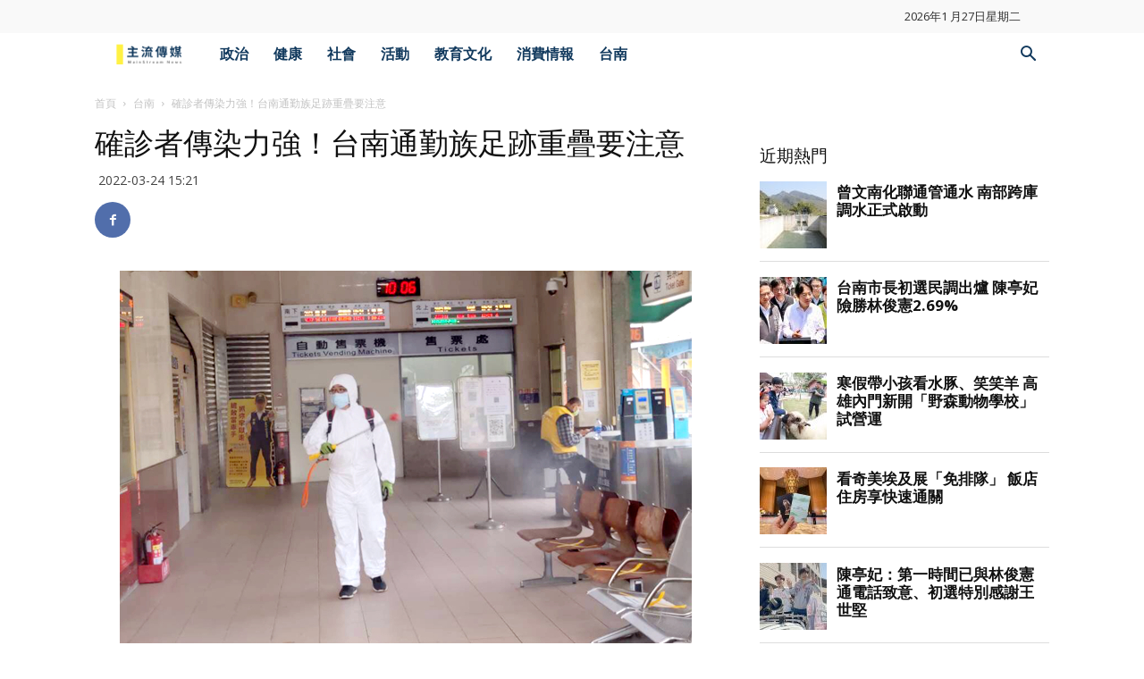

--- FILE ---
content_type: text/html; charset=UTF-8
request_url: https://msntw.com/wp-admin/admin-ajax.php?td_theme_name=Newspaper&v=9.6.1
body_size: -265
content:
{"16243":244}

--- FILE ---
content_type: text/html; charset=utf-8
request_url: https://www.google.com/recaptcha/api2/aframe
body_size: 268
content:
<!DOCTYPE HTML><html><head><meta http-equiv="content-type" content="text/html; charset=UTF-8"></head><body><script nonce="g45MG2QpZhfG4kFHRg8WrA">/** Anti-fraud and anti-abuse applications only. See google.com/recaptcha */ try{var clients={'sodar':'https://pagead2.googlesyndication.com/pagead/sodar?'};window.addEventListener("message",function(a){try{if(a.source===window.parent){var b=JSON.parse(a.data);var c=clients[b['id']];if(c){var d=document.createElement('img');d.src=c+b['params']+'&rc='+(localStorage.getItem("rc::a")?sessionStorage.getItem("rc::b"):"");window.document.body.appendChild(d);sessionStorage.setItem("rc::e",parseInt(sessionStorage.getItem("rc::e")||0)+1);localStorage.setItem("rc::h",'1769544135126');}}}catch(b){}});window.parent.postMessage("_grecaptcha_ready", "*");}catch(b){}</script></body></html>

--- FILE ---
content_type: text/css
request_url: https://msntw.com/wp-content/plugins/footer-putter/styles/footer-credits.css?ver=1.16
body_size: 720
content:
.footer-center, .return-center { text-align: center; padding: 10px 0px; }
.return-left { margin-left: 10px; float: left; width : 20%; }
.footer-right { float: right; text-align: right; width: 70%; margin-bottom: 10px; }
.footer-putter-credits ul, .footer-putter-credits ul li  {
        display : inline-block; list-style-type: none; background: none; border: 0; margin: 0px; padding: 0; vertical-align: middle; height:auto;  }
.footer-putter-credits ul li:before { content : "\B7"; }
.footer-putter-credits ul li:first-child:before { content : ""; }
.footer-putter-credits ul li a {
        text-decoration: none; color: inherit; font-weight: normal; letter-spacing : normal; text-transform: none; border:none; margin:0 10px; }
.footer-putter-credits ul li a:hover, .footer-putter-credits a.email:hover, .footer-putter-credits a.map:hover { text-decoration: underline;}
.footer-putter-credits span.copyright, .footer-putter-credits span.telephone, .footer-putter-credits span.address, .footer-putter-credits a.email, .footer-putter-credits a.map {
        font-weight: normal; letter-spacing : normal; text-transform: none; margin: 0 10px; vertical-align: middle;
        background: none; border : none; float: none; display: inline;  color: inherit; text-decoration: none; }
.footer-right span.copyright, .footer-right span.address, .footer-right span.telephone, .footer-right span.email { display: block;} 
        
.footer-putter-credits .dark, .footer-putter-credits .dark li, .footer-putter-credits .dark a,  .footer-return.dark a, .footer-return.dark a:visited { color : #222222; }
.footer-putter-credits .light, .footer-putter-credits .light li, .footer-putter-credits .light a, .footer-return.light a, .footer-return.light a:visited { color : #DDDDDD; }
.footer-putter-credits .white, .footer-putter-credits .white li, .footer-putter-credits .white a, .footer-return.white a, .footer-return.white a:visited { color : white; }
.footer-putter-credits .small, .footer-putter-credits .small ul li a, .footer-return.small a  { font-size : small; }
.footer-putter-credits .tiny, .footer-putter-credits .tiny ul li a, .footer-return.tiny a { font-size : x-small; }

.footer-putter-menu .menu, .footer-putter-menu .menu li {
    width: auto!important;
}

.footer-putter-credits > div { display: inline-block; }
.footer-putter-credits.stacked > div, .footer-putter-credits.stacked-alt > div, 
.menu-above .footer-putter-menu, .menu-above-alt .footer-putter-menu,
.contact-below .footer-putter-contact, .copyright-below .footer-putter-copyright  { 
display: block; 
} 

.widget_footer_trademarks { text-align: center; margin: 10px 0;}
.widget_footer_trademarks a { margin: 10px; border: 0 !important; display:inline-block!important; }
.widget_footer_trademarks img { border: 0 !important; }

.widget_footer_copyright,  .widget_footer_trademarks 
	{ margin: 0 !important; padding: 0 !important; width: 100% !important; float:none !important; }
.site-info .custom-footer { margin: 0 !important; border: 0 !important; padding : 0!important; width: 100% !important;}

.custom-footer.hide-wordpress + .site-title,
.custom-footer.hide-wordpress + .site-title + a[href='http://wordpress.org/'], 
.custom-footer.hide-wordpress + .site-title + a[href='https://wordpress.org/'], 
.custom-footer.hide-wordpress + .site-info a[href='https://wordpress.org/'], 
.custom-footer.hide-wordpress + a[href='https://wordpress.org/'], 
.custom-footer.hide-wordpress + a[href='http://wordpress.org/'] {
	display: none;
}

--- FILE ---
content_type: text/css
request_url: https://msntw.com/wp-content/themes/Newspaper-child/style.css?ver=9.6.1c
body_size: 577
content:
/*
Theme Name:     Newspaper 7 Child theme
Theme URI: 		http://themeforest.net/user/tagDiv/portfolio
Description:    Child theme made by tagDiv
Author:         tagDiv
Author URI: 	http://themeforest.net/user/tagDiv/portfolio
Template:       Newspaper
Version:        9.0c
*/


/*  ----------------------------------------------------------------------------
    This file will load automatically when the child theme is active. You can use it
    for custom CSS.
*/

ol.wpp-list {
    counter-reset:li; /* Initiate a counter */
    margin-left:0; /* Remove the default left margin */
    padding-left:0; /* Remove the default left padding */
}

ol.wpp-list > li {
    position:relative; /* Create a positioning context */
    margin:0 0 6px 2em; /* Give each list item a left margin to make room for the numbers */
    padding:2px 8px; /* Add some spacing around the content */
    list-style:none; /* Disable the normal item numbering */
    border-top:4px none #fff;
    background:#ffffff;
}

ol.wpp-list > li:before {
    content:counter(li); /* Use the counter as content */
    counter-increment:li; /* Increment the counter by 1 */
    /* Position and style the number */
    position:absolute;
    top:-2px;
    left:-2em;
    -moz-box-sizing:border-box;
    -webkit-box-sizing:border-box;
    box-sizing:border-box;
    width:2em;
    /* Some space between the number and the content in browsers that support
       generated content but not positioning it (Camino 2 is one example) */
    margin-right:8px;
    padding:4px;
    border-top:4px none #fff;
    color:#009688;
    background:#fff;
    font-weight:bold;
    font-family:"Helvetica Neue", Arial, sans-serif;
    text-align:center;
}